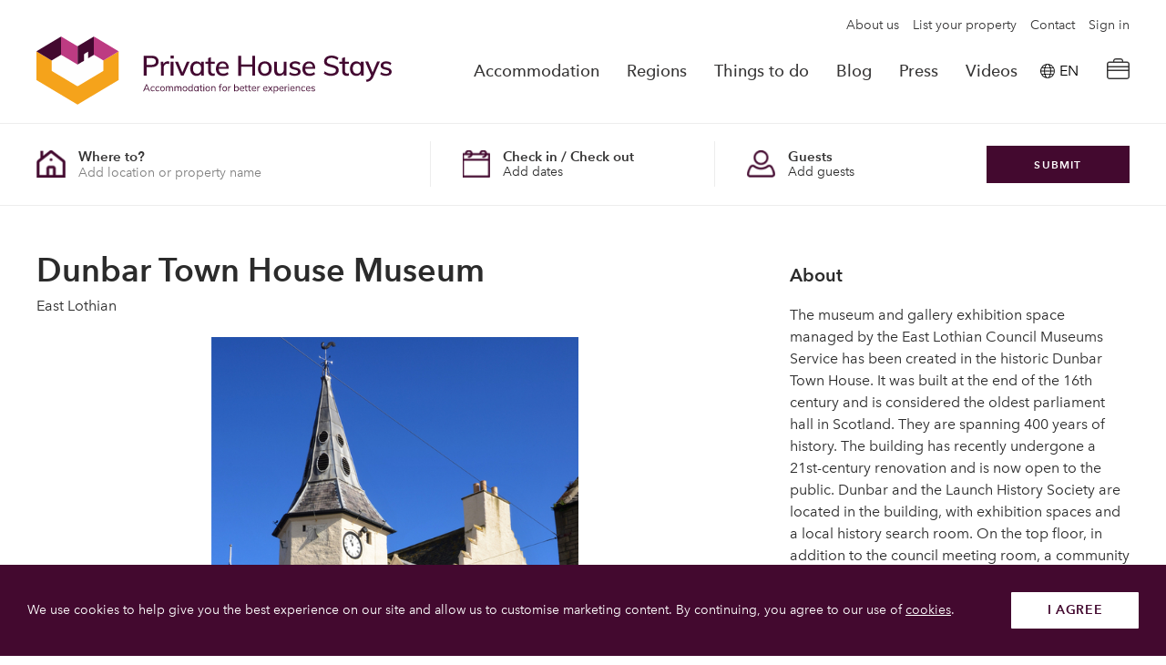

--- FILE ---
content_type: text/html; charset=utf-8
request_url: https://www.privatehousestays.com/things-to-do/things-to-do-activity/Dunbar-Town-House-Museum
body_size: 14481
content:
<!doctype html>
<html class="" lang="en-GB">
    <head>

        <meta charset="utf-8">
<meta http-equiv="X-UA-Compatible" content="IE=edge">

<link rel="icon" type="image/png" href="https://www.privatehousestays.com/theme/images/favicon/favicon-32x32.png" sizes="32x32" />

<link rel="canonical" href="https://www.privatehousestays.com/things-to-do-activity/Dunbar-Town-House-Museum">
<title>Dunbar Town House Museum | Private House Stays</title>

<meta name="application-name" content="Private House Stays"/>


<!-- HTML Metadata -->
<meta name="viewport" content="width=device-width,initial-scale=1.0, maximum-scale=1">
<meta name="description" content="Private house stays">
<meta name="keywords" content="">

<!-- Open Graph Metadata -->
<meta property="og:title" content="Dunbar Town House Museum | Private House Stays">
<meta property="og:description" content="Private house stays">
<meta property="og:url" content="https://www.privatehousestays.com/things-to-do-activity/Dunbar-Town-House-Museum">
<meta property="og:site_name" content="Private House Stays">
<meta property="og:image" content="https://www.privatehousestays.com/theme/images/site/private-house-stays-logo.svg">

<meta name="twitter:card" content="summary" />
<meta name="twitter:site" content="@private_house" />
<meta name="twitter:title" content="Dunbar Town House Museum | Private House Stays" />
<meta name="twitter:description" content="Private house stays" />
<meta name="twitter:image" content="https://www.privatehousestays.com/theme/images/site/private-house-stays-logo.svg" />


<link rel="stylesheet" href="https://unpkg.com/leaflet@1.6.0/dist/leaflet.css"
   integrity="sha512-xwE/Az9zrjBIphAcBb3F6JVqxf46+CDLwfLMHloNu6KEQCAWi6HcDUbeOfBIptF7tcCzusKFjFw2yuvEpDL9wQ=="
   crossorigin=""/>

<!-- CSS assets -->
<link href="/theme/css/master.min.css?v=1693985298" type="text/css" rel="stylesheet">
<link rel="stylesheet" type="text/css" href="https://cdn.datatables.net/v/dt/dt-1.10.25/datatables.min.css"/>


<!-- JS assets -->
<script crossorigin="anonymous" src="https://polyfill.io/v3/polyfill.min.js?features=es2015%2Ces2016%2CArray.from%2CObject.assign%2CEvent%2CCustomEvent%2CNodeList.prototype.forEach%2CArray.prototype.forEach%2CElement.prototype.remove%2Ces5%2Ces6%2CSymbol%2CSymbol.iterator%2CDOMTokenList%2CObject.assign%2CCustomEvent%2CElement.prototype.classList%2CElement.prototype.closest%2CElement.prototype.dataset%2CArray.prototype.find%2CArray.prototype.includes"></script>


	<script src="https://cdnjs.cloudflare.com/ajax/libs/jquery/3.5.1/jquery.min.js"></script>



 <!-- Make sure you put this AFTER Leaflet's CSS -->
<script src="https://unpkg.com/leaflet@1.6.0/dist/leaflet.js"
   integrity="sha512-gZwIG9x3wUXg2hdXF6+rVkLF/0Vi9U8D2Ntg4Ga5I5BZpVkVxlJWbSQtXPSiUTtC0TjtGOmxa1AJPuV0CPthew=="
   crossorigin=""></script>






    </head>
    <body id="mod-1-8-3" class="">

                    <script type="text/javascript">
                (function(i,s,o,g,r,a,m){i['GoogleAnalyticsObject']=r;i[r]=i[r]||function(){
                (i[r].q=i[r].q||[]).push(arguments)},i[r].l=1*new Date();a=s.createElement(o),
                m=s.getElementsByTagName(o)[0];a.async=1;a.src=g;m.parentNode.insertBefore(a,m)
                })(window,document,'script','//www.google-analytics.com/analytics.js','ga');

                ga('create', 'UA-55711791-1', 'auto');
                ga('send', 'pageview');
            </script>
        
<div class="page-layout page-layout--content-page">
	<div class="layout">

		<div class="header-container">
			<header class="header  is-static">
    <!-- Nav -->
    <div class="header__position">

                    <div class="header__inner header__inner--secondary">
                <nav class="header-nav">
                                            <ul class="header-nav__list">
                                                            <li class="header-nav__item">
                                    <a href="/about-us" class="header-nav__link header-nav__link--small "   name="Private House Stays">About us</a>
                                </li>
                                                            <li class="header-nav__item">
                                    <a href="/list-your-property" class="header-nav__link header-nav__link--small "   name="Private House Stays">List your property</a>
                                </li>
                                                            <li class="header-nav__item">
                                    <a href="/contact" class="header-nav__link header-nav__link--small "   name="Private House Stays">Contact</a>
                                </li>
                                                            <li class="header-nav__item">
                                    <a href="/sign-in" class="header-nav__link header-nav__link--small "   name="Private House Stays">Sign in</a>
                                </li>
                                                    </ul>
                                    </nav>
            </div>
        
        <div class="header__inner header__inner--primary">
            <div class="header-logo">
                <a href="/" class="header-logo__link" name="">
                    <img class="header-logo__img header-logo__img--primary" src="https://www.privatehousestays.com/theme/images/site/private-house-stays-logo.svg?1" alt="" />
                    <img class="header-logo__img header-logo__img--secondary" src="https://www.privatehousestays.com/theme/images/site/private-house-stays-logo-light.svg?1" alt="" />
                </a>
            </div>
                            <nav class="header-nav">
                                            <ul class="header-nav__list">
                                                            <li class="header-nav__item">
                                    <a href="/accommodation" class="header-nav__link "  >Accommodation</a>
                                </li>
                                                            <li class="header-nav__item">
                                    <a href="/regions" class="header-nav__link "  >Regions</a>
                                </li>
                                                            <li class="header-nav__item">
                                    <a href="/things-to-do" class="header-nav__link "  >Things to do</a>
                                </li>
                                                            <li class="header-nav__item">
                                    <a href="/blog" class="header-nav__link "  >Blog</a>
                                </li>
                                                            <li class="header-nav__item">
                                    <a href="/press-display" class="header-nav__link "  >Press</a>
                                </li>
                                                            <li class="header-nav__item">
                                    <a href="/videos" class="header-nav__link "  >Videos</a>
                                </li>
                                                    </ul>
                                    </nav>

                                
                <!-- Google Translate Wrapper -->
                <div class="nav__item">
                    <a href="#" class="nav__link nav__link--icon has-dropdown">
                        <img class="nav__icon dark" src="/theme/images/site/icons/icon-language.svg" alt="Translate Page">
                        <span class="nav__translate-text notranslate dark">EN</span>
                    </a>
                    <div class="nav__dropdown">
                        <div class="nav__dropdown-inner">
                            <div id="google_translate_element"></div>
                        </div>
                    </div>
                </div>
                <!-- End of Google Translate Wrapper -->

                <div class="nav-trigger">
                    <button class="nav-trigger__button js-active-cart" title="View cart">
                        <span class="nav-trigger__icon nav-trigger__icon--cart"></span>
                    </button>

                    <div class="cart js-cart">
                        <div class="cart__inner">
                            <div class="cart__header cart__part">
                                <h4 class="cart__title">Reservation details</h4>
                                <a href="#close-cart" class="js-close-cart cart__close">&times;</a>
                            </div>
                            <div class="cart__body cart__part">
                                                                    <h4 class="cart__empty">No Reservations</h4>
                                                            </div>
                            <div class="cart__footer cart__part">
                                <a href="/accommodation" class="cart__link">Look for another property</a>
                            </div>
                        </div>
                    </div>

                </div>

                <div class="nav-trigger nav-trigger--mobile">
                    <button class="nav-trigger__button js-active-nav" title="Toggle navigation">
                        <span class="nav-trigger__icon nav-trigger__icon--nav"></span>
                    </button>
                </div>

                <div class="mobile-nav js-nav">
                    <div class="mobile-nav__inner">
                                                    <div class="mobile-nav__search">
                                <div class="search js-mobile-search search--mobiletrigger search--nopadding">
                                    <div class="search__inner">
                                        <div class="search__trigger">
                                            <div class="search__trigger-field">
                                                <label for="" class="search__trigger-title">Where to next?</label>
                                                <input type="text" placeholder="Add location, property name or attraction" class="search__trigger-input" readonly="readonly">
                                            </div>
                                            <div class="search__trigger-icon">
                                                <img src="/theme/images/site/icons/icon-search.svg" alt="search icon">
                                            </div>
                                        </div>
                                    </div>
                                </div>
                            </div>
                        
                        <div class="mobile-nav__body mobile-nav__part">
                                                            <ul class="mobile-nav__list">
                                                                            <li class="mobile-nav__item">
                                            <a href="/accommodation" class="mobile-nav__link "  >Accommodation</a>
                                        </li>
                                                                            <li class="mobile-nav__item">
                                            <a href="/regions" class="mobile-nav__link "  >Regions</a>
                                        </li>
                                                                            <li class="mobile-nav__item">
                                            <a href="/things-to-do" class="mobile-nav__link "  >Things to do</a>
                                        </li>
                                                                            <li class="mobile-nav__item">
                                            <a href="/blog" class="mobile-nav__link "  >Blog</a>
                                        </li>
                                                                            <li class="mobile-nav__item">
                                            <a href="/press-display" class="mobile-nav__link "  >Press</a>
                                        </li>
                                                                            <li class="mobile-nav__item">
                                            <a href="/videos" class="mobile-nav__link "  >Videos</a>
                                        </li>
                                                                    </ul>
                                                                                        <ul class="mobile-nav__list">
                                                                            <li class="mobile-nav__item">
                                            <a href="/about-us" class="mobile-nav__link mobile-nav__link--small "   name="Private House Stays">About us</a>
                                        </li>
                                                                            <li class="mobile-nav__item">
                                            <a href="/list-your-property" class="mobile-nav__link mobile-nav__link--small "   name="Private House Stays">List your property</a>
                                        </li>
                                                                            <li class="mobile-nav__item">
                                            <a href="/contact" class="mobile-nav__link mobile-nav__link--small "   name="Private House Stays">Contact</a>
                                        </li>
                                                                            <li class="mobile-nav__item">
                                            <a href="/sign-in" class="mobile-nav__link mobile-nav__link--small "   name="Private House Stays">Sign in</a>
                                        </li>
                                                                    </ul>
                                                    </div>
                    </div>

                    <div class="mobile-nav__footer">
                                                    <div class="footer-social">
                                                                    <p class="footer-social__title">Follow us</p>
                                    <ul class="footer-social__list">
                                                                                    <li class="footer-social__item">
                                                <a href="https://www.facebook.com/privatehousestays1/" class="footer-social__link" target="_blank" name="Follow us on Facebook"><span class="fab fa-facebook"></span></a>
                                            </li>
                                                                                    <li class="footer-social__item">
                                                <a href="https://www.instagram.com/privatehousestays/?hl=en" class="footer-social__link" target="_blank" name="Follow us on Instagram"><span class="fab fa-instagram"></span></a>
                                            </li>
                                                                                    <li class="footer-social__item">
                                                <a href="https://twitter.com/private_house" class="footer-social__link" target="_blank" name="Follow us on Twitter"><span class="fab fa-twitter"></span></a>
                                            </li>
                                                                            </ul>
                                                            </div>
                                            </div>
                </div>



        </div>
    </div>


</div>
<!-- /Nav -->
</header>

<div class="mobile-nav mobile-nav--search">
    <div class="mobile-nav__inner">
        <div class="mobile-nav__header">
            <span class="mobile-nav__title">Find a property ?</span>
            <img class="mobile-nav__close js-close-search" src="/theme/images/site/icons/icon-close.svg" alt="">
        </div>
        

<div class="search js-search-bar search--mobile">
    <div class="search__inner">

        <form class="search-form js-submit-disable" method="GET" action="/search">

            <!-- Field - Search -->
            <div class="search-form__group search-form__group--large search-form__group--area">
                <div class="search-form__icon">
                    <img class="search-form__icon-img" src="/theme/images/site/icons/house.png" alt="">
                </div>
                <div class="search-form__field">
                    <input type="text" name="term" id="location-mobile" class="search-form__input search-form__input--text js-input-dropdown" data-dropdown="location-mobile" data-dropdown-element=".js-input-dropdown-location-mobile" placeholder="Add location or property name" value=""/>
                    <label for="location-mobile" class="search-form__label">Where to?</label>


                    











                    <div class="search-form__dropdown search-form__dropdown--location js-input-dropdown-location-mobile" aria-hidden="true">

                        <div class="search-form__dropdown-inner">

                            <div class="areas-multiselect">
                                <div class="areas-multiselect__inner">

                                                                            <div class="areas-multiselect__menu">
                                            <ul>
                                                                                                    <li><a href="#scotland" class="active js-display-mainarea">Scotland</a></li>
                                                                                                    <li><a href="#northern-ireland" class="active js-display-mainarea">Northern Ireland</a></li>
                                                                                            </ul>
                                        </div>
                                    

                                    <div class="areas-multiselect__list">
                                                                                                                                    <div class="areas-multiselect__mainarea active" id="scotland">
                                                    <h4 class="areas-multiselect__title">Scotland</h4>
                                                                                                                                                                                                                            <div class="area-select areas-multiselect__subarea">
                                                                <div class="area-select__inner">
                                                                    <div class="area-select__subareas">
                                                                        <h5 class="area-select__title">North East Scotland</h5>
                                                                                                                                                                                                                            <ul class="area-select__list">
                                                                                                                                                                                                                                                        <li class="area-select__item">
                                                                                        <input type="checkbox" data-name="Aberdeenshire" class="js-area-checkbox" name="multiAreas[]" value="15" id="location-mobile-area-15" >
                                                                                        <label for="location-mobile-area-15">Aberdeenshire</label>
                                                                                    </li>
                                                                                                                                                                                                                                                        <li class="area-select__item">
                                                                                        <input type="checkbox" data-name="Moray" class="js-area-checkbox" name="multiAreas[]" value="42" id="location-mobile-area-42" >
                                                                                        <label for="location-mobile-area-42">Moray</label>
                                                                                    </li>
                                                                                                                                                                                                                                                        <li class="area-select__item">
                                                                                        <input type="checkbox" data-name="Dundee" class="js-area-checkbox" name="multiAreas[]" value="84" id="location-mobile-area-84" >
                                                                                        <label for="location-mobile-area-84">Dundee</label>
                                                                                    </li>
                                                                                                                                                                                                                                                        <li class="area-select__item">
                                                                                        <input type="checkbox" data-name="Speyside" class="js-area-checkbox" name="multiAreas[]" value="85" id="location-mobile-area-85" >
                                                                                        <label for="location-mobile-area-85">Speyside</label>
                                                                                    </li>
                                                                                                                                                                                                                                                        <li class="area-select__item">
                                                                                        <input type="checkbox" data-name="Balmoral" class="js-area-checkbox" name="multiAreas[]" value="86" id="location-mobile-area-86" >
                                                                                        <label for="location-mobile-area-86">Balmoral</label>
                                                                                    </li>
                                                                                                                                                                                                                                                        <li class="area-select__item">
                                                                                        <input type="checkbox" data-name="Royal Deeside" class="js-area-checkbox" name="multiAreas[]" value="87" id="location-mobile-area-87" >
                                                                                        <label for="location-mobile-area-87">Royal Deeside</label>
                                                                                    </li>
                                                                                                                                                                                                                                                        <li class="area-select__item">
                                                                                        <input type="checkbox" data-name="Donside" class="js-area-checkbox" name="multiAreas[]" value="88" id="location-mobile-area-88" >
                                                                                        <label for="location-mobile-area-88">Donside</label>
                                                                                    </li>
                                                                                                                                                                                                                                                        <li class="area-select__item">
                                                                                        <input type="checkbox" data-name="Portmahomack" class="js-area-checkbox" name="multiAreas[]" value="97" id="location-mobile-area-97" >
                                                                                        <label for="location-mobile-area-97">Portmahomack</label>
                                                                                    </li>
                                                                                                                                                                                                                                                        <li class="area-select__item">
                                                                                        <input type="checkbox" data-name="Banffshire" class="js-area-checkbox" name="multiAreas[]" value="99" id="location-mobile-area-99" >
                                                                                        <label for="location-mobile-area-99">Banffshire</label>
                                                                                    </li>
                                                                                                                                                            </ul>
                                                                                                                                            </div>
                                                                </div>
                                                            </div>
                                                                                                                    <div class="area-select areas-multiselect__subarea">
                                                                <div class="area-select__inner">
                                                                    <div class="area-select__subareas">
                                                                        <h5 class="area-select__title">Edinburgh and Lothians</h5>
                                                                                                                                                                                                                            <ul class="area-select__list">
                                                                                                                                                                                                                                                        <li class="area-select__item">
                                                                                        <input type="checkbox" data-name="East Lothian" class="js-area-checkbox" name="multiAreas[]" value="30" id="location-mobile-area-30" >
                                                                                        <label for="location-mobile-area-30">East Lothian</label>
                                                                                    </li>
                                                                                                                                                                                                                                                        <li class="area-select__item">
                                                                                        <input type="checkbox" data-name="Linlithgow" class="js-area-checkbox" name="multiAreas[]" value="31" id="location-mobile-area-31" >
                                                                                        <label for="location-mobile-area-31">Linlithgow</label>
                                                                                    </li>
                                                                                                                                                                                                                                                        <li class="area-select__item">
                                                                                        <input type="checkbox" data-name="Edinburgh" class="js-area-checkbox" name="multiAreas[]" value="32" id="location-mobile-area-32" >
                                                                                        <label for="location-mobile-area-32">Edinburgh</label>
                                                                                    </li>
                                                                                                                                                                                                                                                        <li class="area-select__item">
                                                                                        <input type="checkbox" data-name="Edinburgh City Centre" class="js-area-checkbox" name="multiAreas[]" value="33" id="location-mobile-area-33" >
                                                                                        <label for="location-mobile-area-33">Edinburgh City Centre</label>
                                                                                    </li>
                                                                                                                                                                                                                                                        <li class="area-select__item">
                                                                                        <input type="checkbox" data-name="West Lothian" class="js-area-checkbox" name="multiAreas[]" value="111" id="location-mobile-area-111" >
                                                                                        <label for="location-mobile-area-111">West Lothian</label>
                                                                                    </li>
                                                                                                                                                            </ul>
                                                                                                                                            </div>
                                                                </div>
                                                            </div>
                                                                                                                    <div class="area-select areas-multiselect__subarea">
                                                                <div class="area-select__inner">
                                                                    <div class="area-select__subareas">
                                                                        <h5 class="area-select__title">Highlands</h5>
                                                                                                                                                                                                                            <ul class="area-select__list">
                                                                                                                                                                                                                                                        <li class="area-select__item">
                                                                                        <input type="checkbox" data-name="Angus" class="js-area-checkbox" name="multiAreas[]" value="18" id="location-mobile-area-18" >
                                                                                        <label for="location-mobile-area-18">Angus</label>
                                                                                    </li>
                                                                                                                                                                                                                                                        <li class="area-select__item">
                                                                                        <input type="checkbox" data-name="North Highlands" class="js-area-checkbox" name="multiAreas[]" value="37" id="location-mobile-area-37" >
                                                                                        <label for="location-mobile-area-37">North Highlands</label>
                                                                                    </li>
                                                                                                                                                                                                                                                        <li class="area-select__item">
                                                                                        <input type="checkbox" data-name="Inverness-shire" class="js-area-checkbox" name="multiAreas[]" value="40" id="location-mobile-area-40" >
                                                                                        <label for="location-mobile-area-40">Inverness-shire</label>
                                                                                    </li>
                                                                                                                                                                                                                                                        <li class="area-select__item">
                                                                                        <input type="checkbox" data-name="Great Glen Way" class="js-area-checkbox" name="multiAreas[]" value="44" id="location-mobile-area-44" >
                                                                                        <label for="location-mobile-area-44">Great Glen Way</label>
                                                                                    </li>
                                                                                                                                                                                                                                                        <li class="area-select__item">
                                                                                        <input type="checkbox" data-name="Loch Ness" class="js-area-checkbox" name="multiAreas[]" value="45" id="location-mobile-area-45" >
                                                                                        <label for="location-mobile-area-45">Loch Ness</label>
                                                                                    </li>
                                                                                                                                                                                                                                                        <li class="area-select__item">
                                                                                        <input type="checkbox" data-name="The Black Isle" class="js-area-checkbox" name="multiAreas[]" value="46" id="location-mobile-area-46" >
                                                                                        <label for="location-mobile-area-46">The Black Isle</label>
                                                                                    </li>
                                                                                                                                                                                                                                                        <li class="area-select__item">
                                                                                        <input type="checkbox" data-name="Dingwall" class="js-area-checkbox" name="multiAreas[]" value="47" id="location-mobile-area-47" >
                                                                                        <label for="location-mobile-area-47">Dingwall</label>
                                                                                    </li>
                                                                                                                                                                                                                                                        <li class="area-select__item">
                                                                                        <input type="checkbox" data-name="Fort William" class="js-area-checkbox" name="multiAreas[]" value="48" id="location-mobile-area-48" >
                                                                                        <label for="location-mobile-area-48">Fort William</label>
                                                                                    </li>
                                                                                                                                                                                                                                                        <li class="area-select__item">
                                                                                        <input type="checkbox" data-name="West Highlands" class="js-area-checkbox" name="multiAreas[]" value="50" id="location-mobile-area-50" >
                                                                                        <label for="location-mobile-area-50">West Highlands</label>
                                                                                    </li>
                                                                                                                                                                                                                                                        <li class="area-select__item">
                                                                                        <input type="checkbox" data-name="Strathspey" class="js-area-checkbox" name="multiAreas[]" value="57" id="location-mobile-area-57" >
                                                                                        <label for="location-mobile-area-57">Strathspey</label>
                                                                                    </li>
                                                                                                                                                                                                                                                        <li class="area-select__item">
                                                                                        <input type="checkbox" data-name="Easter Ross" class="js-area-checkbox" name="multiAreas[]" value="58" id="location-mobile-area-58" >
                                                                                        <label for="location-mobile-area-58">Easter Ross</label>
                                                                                    </li>
                                                                                                                                                                                                                                                        <li class="area-select__item">
                                                                                        <input type="checkbox" data-name="Lochaber" class="js-area-checkbox" name="multiAreas[]" value="59" id="location-mobile-area-59" >
                                                                                        <label for="location-mobile-area-59">Lochaber</label>
                                                                                    </li>
                                                                                                                                                                                                                                                        <li class="area-select__item">
                                                                                        <input type="checkbox" data-name="Wester Ross" class="js-area-checkbox" name="multiAreas[]" value="60" id="location-mobile-area-60" >
                                                                                        <label for="location-mobile-area-60">Wester Ross</label>
                                                                                    </li>
                                                                                                                                                                                                                                                        <li class="area-select__item">
                                                                                        <input type="checkbox" data-name="Dornoch " class="js-area-checkbox" name="multiAreas[]" value="95" id="location-mobile-area-95" >
                                                                                        <label for="location-mobile-area-95">Dornoch </label>
                                                                                    </li>
                                                                                                                                                                                                                                                        <li class="area-select__item">
                                                                                        <input type="checkbox" data-name="Tomintoul" class="js-area-checkbox" name="multiAreas[]" value="102" id="location-mobile-area-102" >
                                                                                        <label for="location-mobile-area-102">Tomintoul</label>
                                                                                    </li>
                                                                                                                                                            </ul>
                                                                                                                                            </div>
                                                                </div>
                                                            </div>
                                                                                                                    <div class="area-select areas-multiselect__subarea">
                                                                <div class="area-select__inner">
                                                                    <div class="area-select__subareas">
                                                                        <h5 class="area-select__title">Islands</h5>
                                                                                                                                                                                                                            <ul class="area-select__list">
                                                                                                                                                                                                                                                        <li class="area-select__item">
                                                                                        <input type="checkbox" data-name="Arran" class="js-area-checkbox" name="multiAreas[]" value="20" id="location-mobile-area-20" >
                                                                                        <label for="location-mobile-area-20">Arran</label>
                                                                                    </li>
                                                                                                                                                                                                                                                        <li class="area-select__item">
                                                                                        <input type="checkbox" data-name="Inner Hebrides" class="js-area-checkbox" name="multiAreas[]" value="64" id="location-mobile-area-64" >
                                                                                        <label for="location-mobile-area-64">Inner Hebrides</label>
                                                                                    </li>
                                                                                                                                                                                                                                                        <li class="area-select__item">
                                                                                        <input type="checkbox" data-name="Mull and Iona" class="js-area-checkbox" name="multiAreas[]" value="66" id="location-mobile-area-66" >
                                                                                        <label for="location-mobile-area-66">Mull and Iona</label>
                                                                                    </li>
                                                                                                                                                                                                                                                        <li class="area-select__item">
                                                                                        <input type="checkbox" data-name="Islay and Jura" class="js-area-checkbox" name="multiAreas[]" value="67" id="location-mobile-area-67" >
                                                                                        <label for="location-mobile-area-67">Islay and Jura</label>
                                                                                    </li>
                                                                                                                                                                                                                                                        <li class="area-select__item">
                                                                                        <input type="checkbox" data-name="Eigg Rhum and Muck" class="js-area-checkbox" name="multiAreas[]" value="68" id="location-mobile-area-68" >
                                                                                        <label for="location-mobile-area-68">Eigg Rhum and Muck</label>
                                                                                    </li>
                                                                                                                                                                                                                                                        <li class="area-select__item">
                                                                                        <input type="checkbox" data-name="Orkney" class="js-area-checkbox" name="multiAreas[]" value="69" id="location-mobile-area-69" >
                                                                                        <label for="location-mobile-area-69">Orkney</label>
                                                                                    </li>
                                                                                                                                                                                                                                                        <li class="area-select__item">
                                                                                        <input type="checkbox" data-name="Outer Hebrides" class="js-area-checkbox" name="multiAreas[]" value="70" id="location-mobile-area-70" >
                                                                                        <label for="location-mobile-area-70">Outer Hebrides</label>
                                                                                    </li>
                                                                                                                                                                                                                                                        <li class="area-select__item">
                                                                                        <input type="checkbox" data-name="Shetland" class="js-area-checkbox" name="multiAreas[]" value="72" id="location-mobile-area-72" >
                                                                                        <label for="location-mobile-area-72">Shetland</label>
                                                                                    </li>
                                                                                                                                                                                                                                                        <li class="area-select__item">
                                                                                        <input type="checkbox" data-name="Isle of Skye" class="js-area-checkbox" name="multiAreas[]" value="73" id="location-mobile-area-73" >
                                                                                        <label for="location-mobile-area-73">Isle of Skye</label>
                                                                                    </li>
                                                                                                                                                            </ul>
                                                                                                                                            </div>
                                                                </div>
                                                            </div>
                                                                                                                    <div class="area-select areas-multiselect__subarea">
                                                                <div class="area-select__inner">
                                                                    <div class="area-select__subareas">
                                                                        <h5 class="area-select__title">Glasgow and Around</h5>
                                                                                                                                                                                                                            <ul class="area-select__list">
                                                                                                                                                                                                                                                        <li class="area-select__item">
                                                                                        <input type="checkbox" data-name="Glasgow" class="js-area-checkbox" name="multiAreas[]" value="9" id="location-mobile-area-9" >
                                                                                        <label for="location-mobile-area-9">Glasgow</label>
                                                                                    </li>
                                                                                                                                                                                                                                                        <li class="area-select__item">
                                                                                        <input type="checkbox" data-name="Lanarkshire" class="js-area-checkbox" name="multiAreas[]" value="61" id="location-mobile-area-61" >
                                                                                        <label for="location-mobile-area-61">Lanarkshire</label>
                                                                                    </li>
                                                                                                                                                                                                                                                        <li class="area-select__item">
                                                                                        <input type="checkbox" data-name="Strathclyde" class="js-area-checkbox" name="multiAreas[]" value="62" id="location-mobile-area-62" >
                                                                                        <label for="location-mobile-area-62">Strathclyde</label>
                                                                                    </li>
                                                                                                                                                                                                                                                        <li class="area-select__item">
                                                                                        <input type="checkbox" data-name="Loch Lomond" class="js-area-checkbox" name="multiAreas[]" value="63" id="location-mobile-area-63" >
                                                                                        <label for="location-mobile-area-63">Loch Lomond</label>
                                                                                    </li>
                                                                                                                                                                                                                                                        <li class="area-select__item">
                                                                                        <input type="checkbox" data-name="West Dunbartonshire" class="js-area-checkbox" name="multiAreas[]" value="98" id="location-mobile-area-98" >
                                                                                        <label for="location-mobile-area-98">West Dunbartonshire</label>
                                                                                    </li>
                                                                                                                                                                                                                                                        <li class="area-select__item">
                                                                                        <input type="checkbox" data-name="Dumbarton" class="js-area-checkbox" name="multiAreas[]" value="101" id="location-mobile-area-101" >
                                                                                        <label for="location-mobile-area-101">Dumbarton</label>
                                                                                    </li>
                                                                                                                                                                                                                                                        <li class="area-select__item">
                                                                                        <input type="checkbox" data-name="Renfrewshire" class="js-area-checkbox" name="multiAreas[]" value="105" id="location-mobile-area-105" >
                                                                                        <label for="location-mobile-area-105">Renfrewshire</label>
                                                                                    </li>
                                                                                                                                                                                                                                                        <li class="area-select__item">
                                                                                        <input type="checkbox" data-name="East Dunbartonshire" class="js-area-checkbox" name="multiAreas[]" value="106" id="location-mobile-area-106" >
                                                                                        <label for="location-mobile-area-106">East Dunbartonshire</label>
                                                                                    </li>
                                                                                                                                                                                                                                                        <li class="area-select__item">
                                                                                        <input type="checkbox" data-name="Inverclyde" class="js-area-checkbox" name="multiAreas[]" value="110" id="location-mobile-area-110" >
                                                                                        <label for="location-mobile-area-110">Inverclyde</label>
                                                                                    </li>
                                                                                                                                                            </ul>
                                                                                                                                            </div>
                                                                </div>
                                                            </div>
                                                                                                                    <div class="area-select areas-multiselect__subarea">
                                                                <div class="area-select__inner">
                                                                    <div class="area-select__subareas">
                                                                        <h5 class="area-select__title">Argyll</h5>
                                                                                                                                                                                                                            <ul class="area-select__list">
                                                                                                                                                                                                                                                        <li class="area-select__item">
                                                                                        <input type="checkbox" data-name="Oban" class="js-area-checkbox" name="multiAreas[]" value="22" id="location-mobile-area-22" >
                                                                                        <label for="location-mobile-area-22">Oban</label>
                                                                                    </li>
                                                                                                                                                                                                                                                        <li class="area-select__item">
                                                                                        <input type="checkbox" data-name="Kintyre" class="js-area-checkbox" name="multiAreas[]" value="23" id="location-mobile-area-23" >
                                                                                        <label for="location-mobile-area-23">Kintyre</label>
                                                                                    </li>
                                                                                                                                                                                                                                                        <li class="area-select__item">
                                                                                        <input type="checkbox" data-name="Rothesay and Cowal" class="js-area-checkbox" name="multiAreas[]" value="24" id="location-mobile-area-24" >
                                                                                        <label for="location-mobile-area-24">Rothesay and Cowal</label>
                                                                                    </li>
                                                                                                                                                                                                                                                        <li class="area-select__item">
                                                                                        <input type="checkbox" data-name="Crinan Canal" class="js-area-checkbox" name="multiAreas[]" value="25" id="location-mobile-area-25" >
                                                                                        <label for="location-mobile-area-25">Crinan Canal</label>
                                                                                    </li>
                                                                                                                                                                                                                                                        <li class="area-select__item">
                                                                                        <input type="checkbox" data-name="Inveraray and Fyne" class="js-area-checkbox" name="multiAreas[]" value="26" id="location-mobile-area-26" >
                                                                                        <label for="location-mobile-area-26">Inveraray and Fyne</label>
                                                                                    </li>
                                                                                                                                                                                                                                                        <li class="area-select__item">
                                                                                        <input type="checkbox" data-name="Benderloch and Appin" class="js-area-checkbox" name="multiAreas[]" value="27" id="location-mobile-area-27" >
                                                                                        <label for="location-mobile-area-27">Benderloch and Appin</label>
                                                                                    </li>
                                                                                                                                                                                                                                                        <li class="area-select__item">
                                                                                        <input type="checkbox" data-name="Isle of Seil" class="js-area-checkbox" name="multiAreas[]" value="28" id="location-mobile-area-28" >
                                                                                        <label for="location-mobile-area-28">Isle of Seil</label>
                                                                                    </li>
                                                                                                                                                                                                                                                        <li class="area-select__item">
                                                                                        <input type="checkbox" data-name="Loch Melfort" class="js-area-checkbox" name="multiAreas[]" value="29" id="location-mobile-area-29" >
                                                                                        <label for="location-mobile-area-29">Loch Melfort</label>
                                                                                    </li>
                                                                                                                                                                                                                                                        <li class="area-select__item">
                                                                                        <input type="checkbox" data-name="Lochgoilhead" class="js-area-checkbox" name="multiAreas[]" value="114" id="location-mobile-area-114" >
                                                                                        <label for="location-mobile-area-114">Lochgoilhead</label>
                                                                                    </li>
                                                                                                                                                                                                                                                        <li class="area-select__item">
                                                                                        <input type="checkbox" data-name="Campbeltown" class="js-area-checkbox" name="multiAreas[]" value="116" id="location-mobile-area-116" >
                                                                                        <label for="location-mobile-area-116">Campbeltown</label>
                                                                                    </li>
                                                                                                                                                            </ul>
                                                                                                                                            </div>
                                                                </div>
                                                            </div>
                                                                                                                    <div class="area-select areas-multiselect__subarea">
                                                                <div class="area-select__inner">
                                                                    <div class="area-select__subareas">
                                                                        <h5 class="area-select__title">South Scotland</h5>
                                                                                                                                                                                                                            <ul class="area-select__list">
                                                                                                                                                                                                                                                        <li class="area-select__item">
                                                                                        <input type="checkbox" data-name="Ayrshire" class="js-area-checkbox" name="multiAreas[]" value="21" id="location-mobile-area-21" >
                                                                                        <label for="location-mobile-area-21">Ayrshire</label>
                                                                                    </li>
                                                                                                                                                                                                                                                        <li class="area-select__item">
                                                                                        <input type="checkbox" data-name="Scottish Borders" class="js-area-checkbox" name="multiAreas[]" value="81" id="location-mobile-area-81" >
                                                                                        <label for="location-mobile-area-81">Scottish Borders</label>
                                                                                    </li>
                                                                                                                                                                                                                                                        <li class="area-select__item">
                                                                                        <input type="checkbox" data-name="Galloway" class="js-area-checkbox" name="multiAreas[]" value="82" id="location-mobile-area-82" >
                                                                                        <label for="location-mobile-area-82">Galloway</label>
                                                                                    </li>
                                                                                                                                                                                                                                                        <li class="area-select__item">
                                                                                        <input type="checkbox" data-name="Dumfriesshire" class="js-area-checkbox" name="multiAreas[]" value="83" id="location-mobile-area-83" >
                                                                                        <label for="location-mobile-area-83">Dumfriesshire</label>
                                                                                    </li>
                                                                                                                                                            </ul>
                                                                                                                                            </div>
                                                                </div>
                                                            </div>
                                                                                                                    <div class="area-select areas-multiselect__subarea">
                                                                <div class="area-select__inner">
                                                                    <div class="area-select__subareas">
                                                                        <h5 class="area-select__title">Fife</h5>
                                                                                                                                                                                                                            <ul class="area-select__list">
                                                                                                                                                                                                                                                        <li class="area-select__item">
                                                                                        <input type="checkbox" data-name="St Andrews" class="js-area-checkbox" name="multiAreas[]" value="34" id="location-mobile-area-34" >
                                                                                        <label for="location-mobile-area-34">St Andrews</label>
                                                                                    </li>
                                                                                                                                                                                                                                                        <li class="area-select__item">
                                                                                        <input type="checkbox" data-name="East Neuk Villages" class="js-area-checkbox" name="multiAreas[]" value="35" id="location-mobile-area-35" >
                                                                                        <label for="location-mobile-area-35">East Neuk Villages</label>
                                                                                    </li>
                                                                                                                                                                                                                                                        <li class="area-select__item">
                                                                                        <input type="checkbox" data-name="Dunfermline Area" class="js-area-checkbox" name="multiAreas[]" value="36" id="location-mobile-area-36" >
                                                                                        <label for="location-mobile-area-36">Dunfermline Area</label>
                                                                                    </li>
                                                                                                                                                                                                                                                        <li class="area-select__item">
                                                                                        <input type="checkbox" data-name="North Fife" class="js-area-checkbox" name="multiAreas[]" value="130" id="location-mobile-area-130" >
                                                                                        <label for="location-mobile-area-130">North Fife</label>
                                                                                    </li>
                                                                                                                                                                                                                                                        <li class="area-select__item">
                                                                                        <input type="checkbox" data-name="Levenmouth" class="js-area-checkbox" name="multiAreas[]" value="131" id="location-mobile-area-131" >
                                                                                        <label for="location-mobile-area-131">Levenmouth</label>
                                                                                    </li>
                                                                                                                                                                                                                                                        <li class="area-select__item">
                                                                                        <input type="checkbox" data-name="Heartlands" class="js-area-checkbox" name="multiAreas[]" value="132" id="location-mobile-area-132" >
                                                                                        <label for="location-mobile-area-132">Heartlands</label>
                                                                                    </li>
                                                                                                                                                            </ul>
                                                                                                                                            </div>
                                                                </div>
                                                            </div>
                                                                                                                    <div class="area-select areas-multiselect__subarea">
                                                                <div class="area-select__inner">
                                                                    <div class="area-select__subareas">
                                                                        <h5 class="area-select__title">Central and Stirling</h5>
                                                                                                                                                                                                                            <ul class="area-select__list">
                                                                                                                                                                                                                                                        <li class="area-select__item">
                                                                                        <input type="checkbox" data-name="Stirling" class="js-area-checkbox" name="multiAreas[]" value="89" id="location-mobile-area-89" >
                                                                                        <label for="location-mobile-area-89">Stirling</label>
                                                                                    </li>
                                                                                                                                                                                                                                                        <li class="area-select__item">
                                                                                        <input type="checkbox" data-name="The Trossachs" class="js-area-checkbox" name="multiAreas[]" value="90" id="location-mobile-area-90" >
                                                                                        <label for="location-mobile-area-90">The Trossachs</label>
                                                                                    </li>
                                                                                                                                                                                                                                                        <li class="area-select__item">
                                                                                        <input type="checkbox" data-name="Bannockburn" class="js-area-checkbox" name="multiAreas[]" value="91" id="location-mobile-area-91" >
                                                                                        <label for="location-mobile-area-91">Bannockburn</label>
                                                                                    </li>
                                                                                                                                                                                                                                                        <li class="area-select__item">
                                                                                        <input type="checkbox" data-name="Bathgate" class="js-area-checkbox" name="multiAreas[]" value="112" id="location-mobile-area-112" >
                                                                                        <label for="location-mobile-area-112">Bathgate</label>
                                                                                    </li>
                                                                                                                                                                                                                                                        <li class="area-select__item">
                                                                                        <input type="checkbox" data-name="Falkirk" class="js-area-checkbox" name="multiAreas[]" value="113" id="location-mobile-area-113" >
                                                                                        <label for="location-mobile-area-113">Falkirk</label>
                                                                                    </li>
                                                                                                                                                                                                                                                        <li class="area-select__item">
                                                                                        <input type="checkbox" data-name="Clackmannanshire" class="js-area-checkbox" name="multiAreas[]" value="118" id="location-mobile-area-118" >
                                                                                        <label for="location-mobile-area-118">Clackmannanshire</label>
                                                                                    </li>
                                                                                                                                                            </ul>
                                                                                                                                            </div>
                                                                </div>
                                                            </div>
                                                                                                                    <div class="area-select areas-multiselect__subarea">
                                                                <div class="area-select__inner">
                                                                    <div class="area-select__subareas">
                                                                        <h5 class="area-select__title">Perthshire</h5>
                                                                                                                                                                                                                            <ul class="area-select__list">
                                                                                                                                                                                                                                                        <li class="area-select__item">
                                                                                        <input type="checkbox" data-name="Aberfeldy and Loch Tay" class="js-area-checkbox" name="multiAreas[]" value="17" id="location-mobile-area-17" >
                                                                                        <label for="location-mobile-area-17">Aberfeldy and Loch Tay</label>
                                                                                    </li>
                                                                                                                                                                                                                                                        <li class="area-select__item">
                                                                                        <input type="checkbox" data-name="Perth and Kinross" class="js-area-checkbox" name="multiAreas[]" value="74" id="location-mobile-area-74" >
                                                                                        <label for="location-mobile-area-74">Perth and Kinross</label>
                                                                                    </li>
                                                                                                                                                                                                                                                        <li class="area-select__item">
                                                                                        <input type="checkbox" data-name="Pitlochry" class="js-area-checkbox" name="multiAreas[]" value="75" id="location-mobile-area-75" >
                                                                                        <label for="location-mobile-area-75">Pitlochry</label>
                                                                                    </li>
                                                                                                                                                                                                                                                        <li class="area-select__item">
                                                                                        <input type="checkbox" data-name="West Highland Way" class="js-area-checkbox" name="multiAreas[]" value="76" id="location-mobile-area-76" >
                                                                                        <label for="location-mobile-area-76">West Highland Way</label>
                                                                                    </li>
                                                                                                                                                                                                                                                        <li class="area-select__item">
                                                                                        <input type="checkbox" data-name="Cairngorms" class="js-area-checkbox" name="multiAreas[]" value="77" id="location-mobile-area-77" >
                                                                                        <label for="location-mobile-area-77">Cairngorms</label>
                                                                                    </li>
                                                                                                                                                                                                                                                        <li class="area-select__item">
                                                                                        <input type="checkbox" data-name="Strathearn" class="js-area-checkbox" name="multiAreas[]" value="78" id="location-mobile-area-78" >
                                                                                        <label for="location-mobile-area-78">Strathearn</label>
                                                                                    </li>
                                                                                                                                                                                                                                                        <li class="area-select__item">
                                                                                        <input type="checkbox" data-name="East Perthshire" class="js-area-checkbox" name="multiAreas[]" value="79" id="location-mobile-area-79" >
                                                                                        <label for="location-mobile-area-79">East Perthshire</label>
                                                                                    </li>
                                                                                                                                                                                                                                                        <li class="area-select__item">
                                                                                        <input type="checkbox" data-name="Highland Perthshire" class="js-area-checkbox" name="multiAreas[]" value="80" id="location-mobile-area-80" >
                                                                                        <label for="location-mobile-area-80">Highland Perthshire</label>
                                                                                    </li>
                                                                                                                                                            </ul>
                                                                                                                                            </div>
                                                                </div>
                                                            </div>
                                                                                                                                                            </div>
                                                                                            <div class="areas-multiselect__mainarea active" id="northern-ireland">
                                                    <h4 class="areas-multiselect__title">Northern Ireland</h4>
                                                                                                                                                        </div>
                                                                                                                        </div>
                                </div>

                            </div>

                        </div>
                    </div>

                </div>

            </div>
            <!-- /Field - Search -->


            <!-- Field - Start Date -->
            <div class="search-form__group">
                 <div class="search-form__icon">
                    <img class="search-form__icon-img" src="/theme/images/site/icons/calendar.png" alt="">
                </div>
                <div class="search-form__field">
                    <button style="z-index: 99999;" id="dates" class="search-form__input search-form__input--button js-datepicker" data-picker="search">Add dates</button>
                    <label for="dates" class="search-form__label">Check in / Check out</label>
                    <input type="hidden" name="checkin" id="checkin" class="search-form__input search-form__input--hidden" readonly value="">
                    <input type="hidden" name="checkout" id="checkout" class="search-form__input search-form__input--hidden" readonly value="">
                </div>
            </div>
            <!-- /Field - Start Date -->

            <!-- Field - Select -->
            <div class="search-form__group search-form__group--small">
                <div class="search-form__icon">
                    <img class="search-form__icon-img" src="/theme/images/site/icons/person.png" alt="">
                </div>
                <div class="search-form__field">
                    <button id="guests-mobile" class="search-form__input search-form__input--button js-input-dropdown js-disable" data-dropdown="guests-mobile" data-string="Add guests" data-dropdown-element=".js-input-dropdown-guests-mobile">Add guests</button>
                    <label for="guests-mobile" class="search-form__label">Guests</label>

                    <div class="search-form__dropdown is-left is-below js-input-dropdown-guests js-input-dropdown-guests-mobile" aria-hidden="true">
                        <span class="search-form__dropdown-arrow"></span>
                        <div class="js-quantity-ticker-group" data-identifier="guests-mobile" data-target="#guests-mobile">
                            <div class="quantity js-quantity-ticker" data-identifier="adults" data-string="guest">
                                <div class="quantity__label">
                                    <p class="quantity__title">Adults</p>
                                    <p class="quantity__subtitle">Ages 13+</p>
                                </div>
                                <div class="quantity__field">
                                    <button class="quantity__button quantity__button--down is-inactive" data-quantity="-" title="Remove guests"></button>
                                    <input type="number" name="adults" id="adults" class="quantity__input" readonly data-minimum="0" data-step="1" value="0" tabindex="-1"/>
                                    <button class="quantity__button quantity__button--up" data-quantity="+" title="Add guests"></button>
                                </div>
                            </div>
                            <div class="quantity js-quantity-ticker" data-identifier="children" data-string="guest">
                                <div class="quantity__label">
                                    <p class="quantity__title">Children</p>
                                    <p class="quantity__subtitle">Ages 2 - 12</p>
                                </div>
                                <div class="quantity__field">
                                    <button class="quantity__button quantity__button--down is-inactive" data-quantity="-" title="Remove children"></button>
                                    <input type="number" name="children" id="children" class="quantity__input" readonly data-minimum="0" data-step="1" value="0" tabindex="-1"/>
                                    <button class="quantity__button quantity__button--up" data-quantity="+" title="Add children"></button>
                                </div>
                            </div>
                            <div class="quantity js-quantity-ticker" data-identifier="infants" data-string="infant">
                                <div class="quantity__label">
                                    <p class="quantity__title">Infants</p>
                                    <p class="quantity__subtitle">Under 2</p>
                                </div>
                                <div class="quantity__field">
                                    <button class="quantity__button quantity__button--down is-inactive" data-quantity="-" title="Remove infants"></button>
                                    <input type="number" name="infants" id="infants" class="quantity__input" readonly data-minimum="0" data-step="1" value="0" tabindex="-1"/>
                                    <button class="quantity__button quantity__button--up" data-quantity="+" title="Add infants"></button>
                                </div>
                            </div>
                        </div>
                    </div>
                </div>
            </div>
            <!-- /Field - Select -->

            <!-- Actions - Submit -->
            <div class="search-form__actions">
                <input type="hidden" name="type" id="type" class="search-form__input search-form__input--hidden" value="map">
                <button type="submit" class="search-form__submit button button--hover-alt button--expand">Submit</button>
            </div>
            <!-- /Actions - Submit -->

        </form>
    </div>
</div>
    </div>
</div>

<!-- Google Translate -->
<script type="text/javascript">
    function googleTranslateElementInit() {
        var translateItem = new google.translate.TranslateElement({
            pageLanguage: 'en',
            includedLanguages: 'ca,da,de,el,en,es,fr,it,ja,ko,nl,pl,pt,ru,sv,tl'
        }, 'google_translate_element');

        function readCookie(name) {
            var c = document.cookie.split('; '),
                cookies = {},
                i, C;

            for (i = c.length - 1; i >= 0; i--) {
                C = c[i].split('=');
                cookies[C[0]] = C[1];
            }
            var languageString;

            if (cookies[name] !== undefined) {
                var cookieName = cookies[name];
                languageString = cookieName.substr(4);
            } else {
                languageString = 'en';
            }
            return languageString;
        }

        setTimeout(function() {
            $('.nav__translate-text').text(readCookie('googtrans'));
        }, 200);

        $('.goog-te-combo').on('change', function() {
            setTimeout(function() {
                $('.nav__translate-text').text(translateItem.c);
            }, 200);
        });
    }
</script>
<!-- Google Translate -->
		</div>	

		<div class="main-container main-container--content-page">
						<div class="main-content" id="main">
				
<!-- Hero -->

    
    <div class="hero__wrapper hero__wrapper--breadcrumbs">
        
        

                    <div class="hero-search">
                

<div class="search js-search-bar search--fixedwidth search--desktop">
    <div class="search__inner">

        <form class="search-form js-submit-disable" method="GET" action="/search">

            <!-- Field - Search -->
            <div class="search-form__group search-form__group--large search-form__group--area">
                <div class="search-form__icon">
                    <img class="search-form__icon-img" src="/theme/images/site/icons/house.png" alt="">
                </div>
                <div class="search-form__field">
                    <input type="text" name="term" id="location-desktop" class="search-form__input search-form__input--text js-input-dropdown" data-dropdown="location-desktop" data-dropdown-element=".js-input-dropdown-location-desktop" placeholder="Add location or property name" value=""/>
                    <label for="location-desktop" class="search-form__label">Where to?</label>


                                        <div class="search-form__dropdown search-form__dropdown--location js-input-dropdown-location-desktop" aria-hidden="true">

                        <div class="search-form__dropdown-inner">

                            <div class="areas-multiselect">
                                <div class="areas-multiselect__inner">

                                                                            <div class="areas-multiselect__menu">
                                            <ul>
                                                                                                    <li><a href="#scotland" class="active js-display-mainarea">Scotland</a></li>
                                                                                                    <li><a href="#northern-ireland" class="active js-display-mainarea">Northern Ireland</a></li>
                                                                                            </ul>
                                        </div>
                                    

                                    <div class="areas-multiselect__list">
                                                                                                                                    <div class="areas-multiselect__mainarea active" id="scotland">
                                                    <h4 class="areas-multiselect__title">Scotland</h4>
                                                                                                                                                                                                                            <div class="area-select areas-multiselect__subarea">
                                                                <div class="area-select__inner">
                                                                    <div class="area-select__subareas">
                                                                        <h5 class="area-select__title">North East Scotland</h5>
                                                                                                                                                                                                                            <ul class="area-select__list">
                                                                                                                                                                                                                                                        <li class="area-select__item">
                                                                                        <input type="checkbox" data-name="Aberdeenshire" class="js-area-checkbox" name="multiAreas[]" value="15" id="location-desktop-area-15" >
                                                                                        <label for="location-desktop-area-15">Aberdeenshire</label>
                                                                                    </li>
                                                                                                                                                                                                                                                        <li class="area-select__item">
                                                                                        <input type="checkbox" data-name="Moray" class="js-area-checkbox" name="multiAreas[]" value="42" id="location-desktop-area-42" >
                                                                                        <label for="location-desktop-area-42">Moray</label>
                                                                                    </li>
                                                                                                                                                                                                                                                        <li class="area-select__item">
                                                                                        <input type="checkbox" data-name="Dundee" class="js-area-checkbox" name="multiAreas[]" value="84" id="location-desktop-area-84" >
                                                                                        <label for="location-desktop-area-84">Dundee</label>
                                                                                    </li>
                                                                                                                                                                                                                                                        <li class="area-select__item">
                                                                                        <input type="checkbox" data-name="Speyside" class="js-area-checkbox" name="multiAreas[]" value="85" id="location-desktop-area-85" >
                                                                                        <label for="location-desktop-area-85">Speyside</label>
                                                                                    </li>
                                                                                                                                                                                                                                                        <li class="area-select__item">
                                                                                        <input type="checkbox" data-name="Balmoral" class="js-area-checkbox" name="multiAreas[]" value="86" id="location-desktop-area-86" >
                                                                                        <label for="location-desktop-area-86">Balmoral</label>
                                                                                    </li>
                                                                                                                                                                                                                                                        <li class="area-select__item">
                                                                                        <input type="checkbox" data-name="Royal Deeside" class="js-area-checkbox" name="multiAreas[]" value="87" id="location-desktop-area-87" >
                                                                                        <label for="location-desktop-area-87">Royal Deeside</label>
                                                                                    </li>
                                                                                                                                                                                                                                                        <li class="area-select__item">
                                                                                        <input type="checkbox" data-name="Donside" class="js-area-checkbox" name="multiAreas[]" value="88" id="location-desktop-area-88" >
                                                                                        <label for="location-desktop-area-88">Donside</label>
                                                                                    </li>
                                                                                                                                                                                                                                                        <li class="area-select__item">
                                                                                        <input type="checkbox" data-name="Portmahomack" class="js-area-checkbox" name="multiAreas[]" value="97" id="location-desktop-area-97" >
                                                                                        <label for="location-desktop-area-97">Portmahomack</label>
                                                                                    </li>
                                                                                                                                                                                                                                                        <li class="area-select__item">
                                                                                        <input type="checkbox" data-name="Banffshire" class="js-area-checkbox" name="multiAreas[]" value="99" id="location-desktop-area-99" >
                                                                                        <label for="location-desktop-area-99">Banffshire</label>
                                                                                    </li>
                                                                                                                                                            </ul>
                                                                                                                                            </div>
                                                                </div>
                                                            </div>
                                                                                                                    <div class="area-select areas-multiselect__subarea">
                                                                <div class="area-select__inner">
                                                                    <div class="area-select__subareas">
                                                                        <h5 class="area-select__title">Edinburgh and Lothians</h5>
                                                                                                                                                                                                                            <ul class="area-select__list">
                                                                                                                                                                                                                                                        <li class="area-select__item">
                                                                                        <input type="checkbox" data-name="East Lothian" class="js-area-checkbox" name="multiAreas[]" value="30" id="location-desktop-area-30" >
                                                                                        <label for="location-desktop-area-30">East Lothian</label>
                                                                                    </li>
                                                                                                                                                                                                                                                        <li class="area-select__item">
                                                                                        <input type="checkbox" data-name="Linlithgow" class="js-area-checkbox" name="multiAreas[]" value="31" id="location-desktop-area-31" >
                                                                                        <label for="location-desktop-area-31">Linlithgow</label>
                                                                                    </li>
                                                                                                                                                                                                                                                        <li class="area-select__item">
                                                                                        <input type="checkbox" data-name="Edinburgh" class="js-area-checkbox" name="multiAreas[]" value="32" id="location-desktop-area-32" >
                                                                                        <label for="location-desktop-area-32">Edinburgh</label>
                                                                                    </li>
                                                                                                                                                                                                                                                        <li class="area-select__item">
                                                                                        <input type="checkbox" data-name="Edinburgh City Centre" class="js-area-checkbox" name="multiAreas[]" value="33" id="location-desktop-area-33" >
                                                                                        <label for="location-desktop-area-33">Edinburgh City Centre</label>
                                                                                    </li>
                                                                                                                                                                                                                                                        <li class="area-select__item">
                                                                                        <input type="checkbox" data-name="West Lothian" class="js-area-checkbox" name="multiAreas[]" value="111" id="location-desktop-area-111" >
                                                                                        <label for="location-desktop-area-111">West Lothian</label>
                                                                                    </li>
                                                                                                                                                            </ul>
                                                                                                                                            </div>
                                                                </div>
                                                            </div>
                                                                                                                    <div class="area-select areas-multiselect__subarea">
                                                                <div class="area-select__inner">
                                                                    <div class="area-select__subareas">
                                                                        <h5 class="area-select__title">Highlands</h5>
                                                                                                                                                                                                                            <ul class="area-select__list">
                                                                                                                                                                                                                                                        <li class="area-select__item">
                                                                                        <input type="checkbox" data-name="Angus" class="js-area-checkbox" name="multiAreas[]" value="18" id="location-desktop-area-18" >
                                                                                        <label for="location-desktop-area-18">Angus</label>
                                                                                    </li>
                                                                                                                                                                                                                                                        <li class="area-select__item">
                                                                                        <input type="checkbox" data-name="North Highlands" class="js-area-checkbox" name="multiAreas[]" value="37" id="location-desktop-area-37" >
                                                                                        <label for="location-desktop-area-37">North Highlands</label>
                                                                                    </li>
                                                                                                                                                                                                                                                        <li class="area-select__item">
                                                                                        <input type="checkbox" data-name="Inverness-shire" class="js-area-checkbox" name="multiAreas[]" value="40" id="location-desktop-area-40" >
                                                                                        <label for="location-desktop-area-40">Inverness-shire</label>
                                                                                    </li>
                                                                                                                                                                                                                                                        <li class="area-select__item">
                                                                                        <input type="checkbox" data-name="Great Glen Way" class="js-area-checkbox" name="multiAreas[]" value="44" id="location-desktop-area-44" >
                                                                                        <label for="location-desktop-area-44">Great Glen Way</label>
                                                                                    </li>
                                                                                                                                                                                                                                                        <li class="area-select__item">
                                                                                        <input type="checkbox" data-name="Loch Ness" class="js-area-checkbox" name="multiAreas[]" value="45" id="location-desktop-area-45" >
                                                                                        <label for="location-desktop-area-45">Loch Ness</label>
                                                                                    </li>
                                                                                                                                                                                                                                                        <li class="area-select__item">
                                                                                        <input type="checkbox" data-name="The Black Isle" class="js-area-checkbox" name="multiAreas[]" value="46" id="location-desktop-area-46" >
                                                                                        <label for="location-desktop-area-46">The Black Isle</label>
                                                                                    </li>
                                                                                                                                                                                                                                                        <li class="area-select__item">
                                                                                        <input type="checkbox" data-name="Dingwall" class="js-area-checkbox" name="multiAreas[]" value="47" id="location-desktop-area-47" >
                                                                                        <label for="location-desktop-area-47">Dingwall</label>
                                                                                    </li>
                                                                                                                                                                                                                                                        <li class="area-select__item">
                                                                                        <input type="checkbox" data-name="Fort William" class="js-area-checkbox" name="multiAreas[]" value="48" id="location-desktop-area-48" >
                                                                                        <label for="location-desktop-area-48">Fort William</label>
                                                                                    </li>
                                                                                                                                                                                                                                                        <li class="area-select__item">
                                                                                        <input type="checkbox" data-name="West Highlands" class="js-area-checkbox" name="multiAreas[]" value="50" id="location-desktop-area-50" >
                                                                                        <label for="location-desktop-area-50">West Highlands</label>
                                                                                    </li>
                                                                                                                                                                                                                                                        <li class="area-select__item">
                                                                                        <input type="checkbox" data-name="Strathspey" class="js-area-checkbox" name="multiAreas[]" value="57" id="location-desktop-area-57" >
                                                                                        <label for="location-desktop-area-57">Strathspey</label>
                                                                                    </li>
                                                                                                                                                                                                                                                        <li class="area-select__item">
                                                                                        <input type="checkbox" data-name="Easter Ross" class="js-area-checkbox" name="multiAreas[]" value="58" id="location-desktop-area-58" >
                                                                                        <label for="location-desktop-area-58">Easter Ross</label>
                                                                                    </li>
                                                                                                                                                                                                                                                        <li class="area-select__item">
                                                                                        <input type="checkbox" data-name="Lochaber" class="js-area-checkbox" name="multiAreas[]" value="59" id="location-desktop-area-59" >
                                                                                        <label for="location-desktop-area-59">Lochaber</label>
                                                                                    </li>
                                                                                                                                                                                                                                                        <li class="area-select__item">
                                                                                        <input type="checkbox" data-name="Wester Ross" class="js-area-checkbox" name="multiAreas[]" value="60" id="location-desktop-area-60" >
                                                                                        <label for="location-desktop-area-60">Wester Ross</label>
                                                                                    </li>
                                                                                                                                                                                                                                                        <li class="area-select__item">
                                                                                        <input type="checkbox" data-name="Dornoch " class="js-area-checkbox" name="multiAreas[]" value="95" id="location-desktop-area-95" >
                                                                                        <label for="location-desktop-area-95">Dornoch </label>
                                                                                    </li>
                                                                                                                                                                                                                                                        <li class="area-select__item">
                                                                                        <input type="checkbox" data-name="Tomintoul" class="js-area-checkbox" name="multiAreas[]" value="102" id="location-desktop-area-102" >
                                                                                        <label for="location-desktop-area-102">Tomintoul</label>
                                                                                    </li>
                                                                                                                                                            </ul>
                                                                                                                                            </div>
                                                                </div>
                                                            </div>
                                                                                                                    <div class="area-select areas-multiselect__subarea">
                                                                <div class="area-select__inner">
                                                                    <div class="area-select__subareas">
                                                                        <h5 class="area-select__title">Islands</h5>
                                                                                                                                                                                                                            <ul class="area-select__list">
                                                                                                                                                                                                                                                        <li class="area-select__item">
                                                                                        <input type="checkbox" data-name="Arran" class="js-area-checkbox" name="multiAreas[]" value="20" id="location-desktop-area-20" >
                                                                                        <label for="location-desktop-area-20">Arran</label>
                                                                                    </li>
                                                                                                                                                                                                                                                        <li class="area-select__item">
                                                                                        <input type="checkbox" data-name="Inner Hebrides" class="js-area-checkbox" name="multiAreas[]" value="64" id="location-desktop-area-64" >
                                                                                        <label for="location-desktop-area-64">Inner Hebrides</label>
                                                                                    </li>
                                                                                                                                                                                                                                                        <li class="area-select__item">
                                                                                        <input type="checkbox" data-name="Mull and Iona" class="js-area-checkbox" name="multiAreas[]" value="66" id="location-desktop-area-66" >
                                                                                        <label for="location-desktop-area-66">Mull and Iona</label>
                                                                                    </li>
                                                                                                                                                                                                                                                        <li class="area-select__item">
                                                                                        <input type="checkbox" data-name="Islay and Jura" class="js-area-checkbox" name="multiAreas[]" value="67" id="location-desktop-area-67" >
                                                                                        <label for="location-desktop-area-67">Islay and Jura</label>
                                                                                    </li>
                                                                                                                                                                                                                                                        <li class="area-select__item">
                                                                                        <input type="checkbox" data-name="Eigg Rhum and Muck" class="js-area-checkbox" name="multiAreas[]" value="68" id="location-desktop-area-68" >
                                                                                        <label for="location-desktop-area-68">Eigg Rhum and Muck</label>
                                                                                    </li>
                                                                                                                                                                                                                                                        <li class="area-select__item">
                                                                                        <input type="checkbox" data-name="Orkney" class="js-area-checkbox" name="multiAreas[]" value="69" id="location-desktop-area-69" >
                                                                                        <label for="location-desktop-area-69">Orkney</label>
                                                                                    </li>
                                                                                                                                                                                                                                                        <li class="area-select__item">
                                                                                        <input type="checkbox" data-name="Outer Hebrides" class="js-area-checkbox" name="multiAreas[]" value="70" id="location-desktop-area-70" >
                                                                                        <label for="location-desktop-area-70">Outer Hebrides</label>
                                                                                    </li>
                                                                                                                                                                                                                                                        <li class="area-select__item">
                                                                                        <input type="checkbox" data-name="Shetland" class="js-area-checkbox" name="multiAreas[]" value="72" id="location-desktop-area-72" >
                                                                                        <label for="location-desktop-area-72">Shetland</label>
                                                                                    </li>
                                                                                                                                                                                                                                                        <li class="area-select__item">
                                                                                        <input type="checkbox" data-name="Isle of Skye" class="js-area-checkbox" name="multiAreas[]" value="73" id="location-desktop-area-73" >
                                                                                        <label for="location-desktop-area-73">Isle of Skye</label>
                                                                                    </li>
                                                                                                                                                            </ul>
                                                                                                                                            </div>
                                                                </div>
                                                            </div>
                                                                                                                    <div class="area-select areas-multiselect__subarea">
                                                                <div class="area-select__inner">
                                                                    <div class="area-select__subareas">
                                                                        <h5 class="area-select__title">Glasgow and Around</h5>
                                                                                                                                                                                                                            <ul class="area-select__list">
                                                                                                                                                                                                                                                        <li class="area-select__item">
                                                                                        <input type="checkbox" data-name="Glasgow" class="js-area-checkbox" name="multiAreas[]" value="9" id="location-desktop-area-9" >
                                                                                        <label for="location-desktop-area-9">Glasgow</label>
                                                                                    </li>
                                                                                                                                                                                                                                                        <li class="area-select__item">
                                                                                        <input type="checkbox" data-name="Lanarkshire" class="js-area-checkbox" name="multiAreas[]" value="61" id="location-desktop-area-61" >
                                                                                        <label for="location-desktop-area-61">Lanarkshire</label>
                                                                                    </li>
                                                                                                                                                                                                                                                        <li class="area-select__item">
                                                                                        <input type="checkbox" data-name="Strathclyde" class="js-area-checkbox" name="multiAreas[]" value="62" id="location-desktop-area-62" >
                                                                                        <label for="location-desktop-area-62">Strathclyde</label>
                                                                                    </li>
                                                                                                                                                                                                                                                        <li class="area-select__item">
                                                                                        <input type="checkbox" data-name="Loch Lomond" class="js-area-checkbox" name="multiAreas[]" value="63" id="location-desktop-area-63" >
                                                                                        <label for="location-desktop-area-63">Loch Lomond</label>
                                                                                    </li>
                                                                                                                                                                                                                                                        <li class="area-select__item">
                                                                                        <input type="checkbox" data-name="West Dunbartonshire" class="js-area-checkbox" name="multiAreas[]" value="98" id="location-desktop-area-98" >
                                                                                        <label for="location-desktop-area-98">West Dunbartonshire</label>
                                                                                    </li>
                                                                                                                                                                                                                                                        <li class="area-select__item">
                                                                                        <input type="checkbox" data-name="Dumbarton" class="js-area-checkbox" name="multiAreas[]" value="101" id="location-desktop-area-101" >
                                                                                        <label for="location-desktop-area-101">Dumbarton</label>
                                                                                    </li>
                                                                                                                                                                                                                                                        <li class="area-select__item">
                                                                                        <input type="checkbox" data-name="Renfrewshire" class="js-area-checkbox" name="multiAreas[]" value="105" id="location-desktop-area-105" >
                                                                                        <label for="location-desktop-area-105">Renfrewshire</label>
                                                                                    </li>
                                                                                                                                                                                                                                                        <li class="area-select__item">
                                                                                        <input type="checkbox" data-name="East Dunbartonshire" class="js-area-checkbox" name="multiAreas[]" value="106" id="location-desktop-area-106" >
                                                                                        <label for="location-desktop-area-106">East Dunbartonshire</label>
                                                                                    </li>
                                                                                                                                                                                                                                                        <li class="area-select__item">
                                                                                        <input type="checkbox" data-name="Inverclyde" class="js-area-checkbox" name="multiAreas[]" value="110" id="location-desktop-area-110" >
                                                                                        <label for="location-desktop-area-110">Inverclyde</label>
                                                                                    </li>
                                                                                                                                                            </ul>
                                                                                                                                            </div>
                                                                </div>
                                                            </div>
                                                                                                                    <div class="area-select areas-multiselect__subarea">
                                                                <div class="area-select__inner">
                                                                    <div class="area-select__subareas">
                                                                        <h5 class="area-select__title">Argyll</h5>
                                                                                                                                                                                                                            <ul class="area-select__list">
                                                                                                                                                                                                                                                        <li class="area-select__item">
                                                                                        <input type="checkbox" data-name="Oban" class="js-area-checkbox" name="multiAreas[]" value="22" id="location-desktop-area-22" >
                                                                                        <label for="location-desktop-area-22">Oban</label>
                                                                                    </li>
                                                                                                                                                                                                                                                        <li class="area-select__item">
                                                                                        <input type="checkbox" data-name="Kintyre" class="js-area-checkbox" name="multiAreas[]" value="23" id="location-desktop-area-23" >
                                                                                        <label for="location-desktop-area-23">Kintyre</label>
                                                                                    </li>
                                                                                                                                                                                                                                                        <li class="area-select__item">
                                                                                        <input type="checkbox" data-name="Rothesay and Cowal" class="js-area-checkbox" name="multiAreas[]" value="24" id="location-desktop-area-24" >
                                                                                        <label for="location-desktop-area-24">Rothesay and Cowal</label>
                                                                                    </li>
                                                                                                                                                                                                                                                        <li class="area-select__item">
                                                                                        <input type="checkbox" data-name="Crinan Canal" class="js-area-checkbox" name="multiAreas[]" value="25" id="location-desktop-area-25" >
                                                                                        <label for="location-desktop-area-25">Crinan Canal</label>
                                                                                    </li>
                                                                                                                                                                                                                                                        <li class="area-select__item">
                                                                                        <input type="checkbox" data-name="Inveraray and Fyne" class="js-area-checkbox" name="multiAreas[]" value="26" id="location-desktop-area-26" >
                                                                                        <label for="location-desktop-area-26">Inveraray and Fyne</label>
                                                                                    </li>
                                                                                                                                                                                                                                                        <li class="area-select__item">
                                                                                        <input type="checkbox" data-name="Benderloch and Appin" class="js-area-checkbox" name="multiAreas[]" value="27" id="location-desktop-area-27" >
                                                                                        <label for="location-desktop-area-27">Benderloch and Appin</label>
                                                                                    </li>
                                                                                                                                                                                                                                                        <li class="area-select__item">
                                                                                        <input type="checkbox" data-name="Isle of Seil" class="js-area-checkbox" name="multiAreas[]" value="28" id="location-desktop-area-28" >
                                                                                        <label for="location-desktop-area-28">Isle of Seil</label>
                                                                                    </li>
                                                                                                                                                                                                                                                        <li class="area-select__item">
                                                                                        <input type="checkbox" data-name="Loch Melfort" class="js-area-checkbox" name="multiAreas[]" value="29" id="location-desktop-area-29" >
                                                                                        <label for="location-desktop-area-29">Loch Melfort</label>
                                                                                    </li>
                                                                                                                                                                                                                                                        <li class="area-select__item">
                                                                                        <input type="checkbox" data-name="Lochgoilhead" class="js-area-checkbox" name="multiAreas[]" value="114" id="location-desktop-area-114" >
                                                                                        <label for="location-desktop-area-114">Lochgoilhead</label>
                                                                                    </li>
                                                                                                                                                                                                                                                        <li class="area-select__item">
                                                                                        <input type="checkbox" data-name="Campbeltown" class="js-area-checkbox" name="multiAreas[]" value="116" id="location-desktop-area-116" >
                                                                                        <label for="location-desktop-area-116">Campbeltown</label>
                                                                                    </li>
                                                                                                                                                            </ul>
                                                                                                                                            </div>
                                                                </div>
                                                            </div>
                                                                                                                    <div class="area-select areas-multiselect__subarea">
                                                                <div class="area-select__inner">
                                                                    <div class="area-select__subareas">
                                                                        <h5 class="area-select__title">South Scotland</h5>
                                                                                                                                                                                                                            <ul class="area-select__list">
                                                                                                                                                                                                                                                        <li class="area-select__item">
                                                                                        <input type="checkbox" data-name="Ayrshire" class="js-area-checkbox" name="multiAreas[]" value="21" id="location-desktop-area-21" >
                                                                                        <label for="location-desktop-area-21">Ayrshire</label>
                                                                                    </li>
                                                                                                                                                                                                                                                        <li class="area-select__item">
                                                                                        <input type="checkbox" data-name="Scottish Borders" class="js-area-checkbox" name="multiAreas[]" value="81" id="location-desktop-area-81" >
                                                                                        <label for="location-desktop-area-81">Scottish Borders</label>
                                                                                    </li>
                                                                                                                                                                                                                                                        <li class="area-select__item">
                                                                                        <input type="checkbox" data-name="Galloway" class="js-area-checkbox" name="multiAreas[]" value="82" id="location-desktop-area-82" >
                                                                                        <label for="location-desktop-area-82">Galloway</label>
                                                                                    </li>
                                                                                                                                                                                                                                                        <li class="area-select__item">
                                                                                        <input type="checkbox" data-name="Dumfriesshire" class="js-area-checkbox" name="multiAreas[]" value="83" id="location-desktop-area-83" >
                                                                                        <label for="location-desktop-area-83">Dumfriesshire</label>
                                                                                    </li>
                                                                                                                                                            </ul>
                                                                                                                                            </div>
                                                                </div>
                                                            </div>
                                                                                                                    <div class="area-select areas-multiselect__subarea">
                                                                <div class="area-select__inner">
                                                                    <div class="area-select__subareas">
                                                                        <h5 class="area-select__title">Fife</h5>
                                                                                                                                                                                                                            <ul class="area-select__list">
                                                                                                                                                                                                                                                        <li class="area-select__item">
                                                                                        <input type="checkbox" data-name="St Andrews" class="js-area-checkbox" name="multiAreas[]" value="34" id="location-desktop-area-34" >
                                                                                        <label for="location-desktop-area-34">St Andrews</label>
                                                                                    </li>
                                                                                                                                                                                                                                                        <li class="area-select__item">
                                                                                        <input type="checkbox" data-name="East Neuk Villages" class="js-area-checkbox" name="multiAreas[]" value="35" id="location-desktop-area-35" >
                                                                                        <label for="location-desktop-area-35">East Neuk Villages</label>
                                                                                    </li>
                                                                                                                                                                                                                                                        <li class="area-select__item">
                                                                                        <input type="checkbox" data-name="Dunfermline Area" class="js-area-checkbox" name="multiAreas[]" value="36" id="location-desktop-area-36" >
                                                                                        <label for="location-desktop-area-36">Dunfermline Area</label>
                                                                                    </li>
                                                                                                                                                                                                                                                        <li class="area-select__item">
                                                                                        <input type="checkbox" data-name="North Fife" class="js-area-checkbox" name="multiAreas[]" value="130" id="location-desktop-area-130" >
                                                                                        <label for="location-desktop-area-130">North Fife</label>
                                                                                    </li>
                                                                                                                                                                                                                                                        <li class="area-select__item">
                                                                                        <input type="checkbox" data-name="Levenmouth" class="js-area-checkbox" name="multiAreas[]" value="131" id="location-desktop-area-131" >
                                                                                        <label for="location-desktop-area-131">Levenmouth</label>
                                                                                    </li>
                                                                                                                                                                                                                                                        <li class="area-select__item">
                                                                                        <input type="checkbox" data-name="Heartlands" class="js-area-checkbox" name="multiAreas[]" value="132" id="location-desktop-area-132" >
                                                                                        <label for="location-desktop-area-132">Heartlands</label>
                                                                                    </li>
                                                                                                                                                            </ul>
                                                                                                                                            </div>
                                                                </div>
                                                            </div>
                                                                                                                    <div class="area-select areas-multiselect__subarea">
                                                                <div class="area-select__inner">
                                                                    <div class="area-select__subareas">
                                                                        <h5 class="area-select__title">Central and Stirling</h5>
                                                                                                                                                                                                                            <ul class="area-select__list">
                                                                                                                                                                                                                                                        <li class="area-select__item">
                                                                                        <input type="checkbox" data-name="Stirling" class="js-area-checkbox" name="multiAreas[]" value="89" id="location-desktop-area-89" >
                                                                                        <label for="location-desktop-area-89">Stirling</label>
                                                                                    </li>
                                                                                                                                                                                                                                                        <li class="area-select__item">
                                                                                        <input type="checkbox" data-name="The Trossachs" class="js-area-checkbox" name="multiAreas[]" value="90" id="location-desktop-area-90" >
                                                                                        <label for="location-desktop-area-90">The Trossachs</label>
                                                                                    </li>
                                                                                                                                                                                                                                                        <li class="area-select__item">
                                                                                        <input type="checkbox" data-name="Bannockburn" class="js-area-checkbox" name="multiAreas[]" value="91" id="location-desktop-area-91" >
                                                                                        <label for="location-desktop-area-91">Bannockburn</label>
                                                                                    </li>
                                                                                                                                                                                                                                                        <li class="area-select__item">
                                                                                        <input type="checkbox" data-name="Bathgate" class="js-area-checkbox" name="multiAreas[]" value="112" id="location-desktop-area-112" >
                                                                                        <label for="location-desktop-area-112">Bathgate</label>
                                                                                    </li>
                                                                                                                                                                                                                                                        <li class="area-select__item">
                                                                                        <input type="checkbox" data-name="Falkirk" class="js-area-checkbox" name="multiAreas[]" value="113" id="location-desktop-area-113" >
                                                                                        <label for="location-desktop-area-113">Falkirk</label>
                                                                                    </li>
                                                                                                                                                                                                                                                        <li class="area-select__item">
                                                                                        <input type="checkbox" data-name="Clackmannanshire" class="js-area-checkbox" name="multiAreas[]" value="118" id="location-desktop-area-118" >
                                                                                        <label for="location-desktop-area-118">Clackmannanshire</label>
                                                                                    </li>
                                                                                                                                                            </ul>
                                                                                                                                            </div>
                                                                </div>
                                                            </div>
                                                                                                                    <div class="area-select areas-multiselect__subarea">
                                                                <div class="area-select__inner">
                                                                    <div class="area-select__subareas">
                                                                        <h5 class="area-select__title">Perthshire</h5>
                                                                                                                                                                                                                            <ul class="area-select__list">
                                                                                                                                                                                                                                                        <li class="area-select__item">
                                                                                        <input type="checkbox" data-name="Aberfeldy and Loch Tay" class="js-area-checkbox" name="multiAreas[]" value="17" id="location-desktop-area-17" >
                                                                                        <label for="location-desktop-area-17">Aberfeldy and Loch Tay</label>
                                                                                    </li>
                                                                                                                                                                                                                                                        <li class="area-select__item">
                                                                                        <input type="checkbox" data-name="Perth and Kinross" class="js-area-checkbox" name="multiAreas[]" value="74" id="location-desktop-area-74" >
                                                                                        <label for="location-desktop-area-74">Perth and Kinross</label>
                                                                                    </li>
                                                                                                                                                                                                                                                        <li class="area-select__item">
                                                                                        <input type="checkbox" data-name="Pitlochry" class="js-area-checkbox" name="multiAreas[]" value="75" id="location-desktop-area-75" >
                                                                                        <label for="location-desktop-area-75">Pitlochry</label>
                                                                                    </li>
                                                                                                                                                                                                                                                        <li class="area-select__item">
                                                                                        <input type="checkbox" data-name="West Highland Way" class="js-area-checkbox" name="multiAreas[]" value="76" id="location-desktop-area-76" >
                                                                                        <label for="location-desktop-area-76">West Highland Way</label>
                                                                                    </li>
                                                                                                                                                                                                                                                        <li class="area-select__item">
                                                                                        <input type="checkbox" data-name="Cairngorms" class="js-area-checkbox" name="multiAreas[]" value="77" id="location-desktop-area-77" >
                                                                                        <label for="location-desktop-area-77">Cairngorms</label>
                                                                                    </li>
                                                                                                                                                                                                                                                        <li class="area-select__item">
                                                                                        <input type="checkbox" data-name="Strathearn" class="js-area-checkbox" name="multiAreas[]" value="78" id="location-desktop-area-78" >
                                                                                        <label for="location-desktop-area-78">Strathearn</label>
                                                                                    </li>
                                                                                                                                                                                                                                                        <li class="area-select__item">
                                                                                        <input type="checkbox" data-name="East Perthshire" class="js-area-checkbox" name="multiAreas[]" value="79" id="location-desktop-area-79" >
                                                                                        <label for="location-desktop-area-79">East Perthshire</label>
                                                                                    </li>
                                                                                                                                                                                                                                                        <li class="area-select__item">
                                                                                        <input type="checkbox" data-name="Highland Perthshire" class="js-area-checkbox" name="multiAreas[]" value="80" id="location-desktop-area-80" >
                                                                                        <label for="location-desktop-area-80">Highland Perthshire</label>
                                                                                    </li>
                                                                                                                                                            </ul>
                                                                                                                                            </div>
                                                                </div>
                                                            </div>
                                                                                                                                                            </div>
                                                                                            <div class="areas-multiselect__mainarea active" id="northern-ireland">
                                                    <h4 class="areas-multiselect__title">Northern Ireland</h4>
                                                                                                                                                        </div>
                                                                                                                        </div>
                                </div>

                            </div>

                        </div>
                    </div>

                </div>

            </div>
            <!-- /Field - Search -->


            <!-- Field - Start Date -->
            <div class="search-form__group">
                 <div class="search-form__icon">
                    <img class="search-form__icon-img" src="/theme/images/site/icons/calendar.png" alt="">
                </div>
                <div class="search-form__field">
                    <button style="z-index: 99999;" id="dates" class="search-form__input search-form__input--button js-datepicker" data-picker="search">Add dates</button>
                    <label for="dates" class="search-form__label">Check in / Check out</label>
                    <input type="hidden" name="checkin" id="checkin" class="search-form__input search-form__input--hidden" readonly value="">
                    <input type="hidden" name="checkout" id="checkout" class="search-form__input search-form__input--hidden" readonly value="">
                </div>
            </div>
            <!-- /Field - Start Date -->

            <!-- Field - Select -->
            <div class="search-form__group search-form__group--small">
                <div class="search-form__icon">
                    <img class="search-form__icon-img" src="/theme/images/site/icons/person.png" alt="">
                </div>
                <div class="search-form__field">
                    <button id="guests-desktop" class="search-form__input search-form__input--button js-input-dropdown js-disable" data-dropdown="guests-desktop" data-string="Add guests" data-dropdown-element=".js-input-dropdown-guests-desktop">Add guests</button>
                    <label for="guests-desktop" class="search-form__label">Guests</label>

                    <div class="search-form__dropdown  js-input-dropdown-guests js-input-dropdown-guests-desktop" aria-hidden="true">
                        <span class="search-form__dropdown-arrow"></span>
                        <div class="js-quantity-ticker-group" data-identifier="guests-desktop" data-target="#guests-desktop">
                            <div class="quantity js-quantity-ticker" data-identifier="adults" data-string="guest">
                                <div class="quantity__label">
                                    <p class="quantity__title">Adults</p>
                                    <p class="quantity__subtitle">Ages 13+</p>
                                </div>
                                <div class="quantity__field">
                                    <button class="quantity__button quantity__button--down is-inactive" data-quantity="-" title="Remove guests"></button>
                                    <input type="number" name="adults" id="adults" class="quantity__input" readonly data-minimum="0" data-step="1" value="0" tabindex="-1"/>
                                    <button class="quantity__button quantity__button--up" data-quantity="+" title="Add guests"></button>
                                </div>
                            </div>
                            <div class="quantity js-quantity-ticker" data-identifier="children" data-string="guest">
                                <div class="quantity__label">
                                    <p class="quantity__title">Children</p>
                                    <p class="quantity__subtitle">Ages 2 - 12</p>
                                </div>
                                <div class="quantity__field">
                                    <button class="quantity__button quantity__button--down is-inactive" data-quantity="-" title="Remove children"></button>
                                    <input type="number" name="children" id="children" class="quantity__input" readonly data-minimum="0" data-step="1" value="0" tabindex="-1"/>
                                    <button class="quantity__button quantity__button--up" data-quantity="+" title="Add children"></button>
                                </div>
                            </div>
                            <div class="quantity js-quantity-ticker" data-identifier="infants" data-string="infant">
                                <div class="quantity__label">
                                    <p class="quantity__title">Infants</p>
                                    <p class="quantity__subtitle">Under 2</p>
                                </div>
                                <div class="quantity__field">
                                    <button class="quantity__button quantity__button--down is-inactive" data-quantity="-" title="Remove infants"></button>
                                    <input type="number" name="infants" id="infants" class="quantity__input" readonly data-minimum="0" data-step="1" value="0" tabindex="-1"/>
                                    <button class="quantity__button quantity__button--up" data-quantity="+" title="Add infants"></button>
                                </div>
                            </div>
                        </div>
                    </div>
                </div>
            </div>
            <!-- /Field - Select -->

            <!-- Actions - Submit -->
            <div class="search-form__actions">
                <input type="hidden" name="type" id="type" class="search-form__input search-form__input--hidden" value="map">
                <button type="submit" class="search-form__submit button button--hover-alt button--expand">Submit</button>
            </div>
            <!-- /Actions - Submit -->

        </form>
    </div>
</div>
            </div>

            <div class="hero-triggermobilesearch">
                
                <div class="search js-mobile-search search--mobiletrigger">
                    <div class="search__inner">
                        <div class="search__trigger">
                            <div class="search__trigger-field">
                                <label for="" class="search__trigger-title">Where to next?</label>
                                <input type="text" placeholder="Add location, property name or attraction" value="" class="search__trigger-input" readonly="readonly">
                            </div>
                            <div class="search__trigger-icon">
                                <img src="/theme/images/site/icons/icon-search.svg" alt="search icon">
                            </div>
                        </div>
                    </div>
                </div>
            </div>

        
    </div>

<!-- /Hero -->

<!-- Activity Listing -->
<div class="listing__wrapper">
    <div class="listing">
        <div class="listing__inner">
            <div class="listing-main">
                <div class="listing-header">
                    <h1 class="listing-header__title">Dunbar Town House Museum</h1>
                    <div class="listing-header__details listing-header__details--rooms">
                                                    <p>East Lothian</p>
                                                                    </div>
                </div>

                <!-- Gallery -->
                                                    <div class="listing-section">
                        <div class="gallery js-gallery">
                            <div class="gallery__slider swiper-container js-gallery-main">
                                <div class="gallery__main swiper-wrapper">
                                                                                                                                                                        <div class="gallery__slide swiper-slide">
                                                    <div class="gallery__slide-inner">
                                                        <img class="gallery__image" src="https://www.privatehousestays.com/mediaLibrary/images/english/53439.jpg" alt=""/>
                                                                                                            </div>
                                                </div>
                                                                                                                                                        </div>
                            </div>
                            <div class="gallery__slider gallery__slider--thumbnail swiper-container js-gallery-thumbnails">
                                <div class="gallery__main swiper-wrapper">
                                                                                                                                                                        <div class="gallery__slide gallery__slide--thumbnail swiper-slide">
                                                    <div class="gallery__slide-inner">
                                                        <img class="gallery__image" src="https://www.privatehousestays.com/mediaLibrary/images/english/53439.jpg" alt="" />
                                                    </div>
                                                </div>
                                                                                                                            
                                                                    </div>
                                <div class="gallery__nav gallery__nav--thumbnail gallery__nav--prev swiper-button-prev">
                                    <div class="gallery__nav-icon gallery__nav-icon--prev"></div>
                                </div>
                                <div class="gallery__nav gallery__nav--thumbnail gallery__nav--next swiper-button-next">
                                    <div class="gallery__nav-icon gallery__nav-icon--next"></div>
                                </div>
                            </div>
                        </div>
                    </div>
                               
                <!-- /Gallery -->
            </div>
            <div class="listing-sidebar">
                <div class="listing-sidebar__panel listing-sidebar__panel--offset">
                    <div class="listing-section">
                        <p class="listing-section__title">About</p>
                        <div class="listing-content wysiwyg">
                            <p>The museum and gallery exhibition space managed by the East Lothian Council Museums Service has been created in the historic Dunbar Town House. It was built at the end of the 16th century and is considered the oldest parliament hall in Scotland. They are spanning 400 years of history. The building has recently undergone a 21st-century renovation and is now open to the public. Dunbar and the Launch History Society are located in the building, with exhibition spaces and a local history search room. On the top floor, in addition to the council meeting room, a community room for meetings and events is now provided for the council and community groups, where appointments, public marriages, and other functions can be booked.</p>                        </div>
                                                    <div class="listing-buttons">
                                <div class="listing-buttons__group">
                                                                                                                <a href="https://www.eastlothian.gov.uk/info/210593/museums/11878/museums_in_east_lothian/3" target="_blank" class="listing-buttons__button button button--hollow js-property-button">Visit our website</a>   
                                                                    </div>
                            </div>
                                                
                    </div>
                                            <div class="listing-section">
                            <p class="listing-section__title">Where we are</p>
                                                            <p class="listing-section__title">
                                    High Street, Dunbar                                                                            <br>EH41 1ER                                                                    </p>
                                                                                        <div class="listing-map__wrapper">
                                    <div class="listing-map listing-map--small js-map" data-zoom="8" data-markers='{"id":"1272","coords":{"latitude":"56.0011","longitude":"-2.51484"}}'></div>
                                </div>
                                                                                        <a href="https://www.google.com/maps/dir/Current+Location/56.0011,-2.51484" target="_blank" class="listing-map__link">Get directions</a>
                                                        
                        </div>
                                    </div>
            </div>
        </div>
    </div>
</div>

    <div class="listings__wrapper js-list-properties" data-item-type="card" data-item-size='medium' data-totals="3" data-limit="8" data-request="search" data-args="{&quot;area&quot;:&quot;30&quot;}">
        <div class="listings listings--tight listings--medium">
            <div class="listings__inner">
                <div class="listings-header listings-header--no-padding">
                    <h2 class="listings-header__title listings-header__title--center">Popular properties in East Lothian</h2>
                </div>
            </div>
            <div class="listings__inner">
                <div class="listings__column listing__poperties">
                    
<div class="card card--medium property-pod" data-id="550" data-lat="55.9302" data-lng="-2.69375" data-name="Birchbank at Chesters Farm" data-rooms="3 Rooms" data-guest="6 Guests" data-type="Self Catering" data-area="East Lothian">
    <a href="https://www.privatehousestays.com/accommodation/listing/birchbank-at-chesters-farm" class="property__link card__link">
        <figure class="card__figure">
            <img src="https://www.privatehousestays.com/mediaLibrary/images/english/54912-medium-large.jpg" data-src="https://www.privatehousestays.com/mediaLibrary/images/english/54912-medium-large.jpg" class="card__image lazyload" alt="Exterior" />
        </figure>
        <div class="card__header">
            <h2 class="card__title">Birchbank at Chesters Farm</h2>
        </div>
        <div class="card__body">
            <div class="card__details card__details--locations">
                <p title="Location">East Lothian</p>
                <p title="Type">Self Catering</p>
            </div>
            <div class="card__details card__details--rooms">
                <p>3 Rooms</p>
                <p>6 Guests</p>
            </div>
            <div class="card__snippet">
                <p>Birchbank at Chesters Farm started life as a sheep shed in Haddington, and has recently been converted to a lovely three bedroom house that is now being offered to rent as a holiday home. A peaceful country getaway we are close to city sights and coastal attractions so you can make your own choice!</p>
            </div>
        </div>
        <div class="card__footer">
                                </div>
    </a>
</div>

<div class="card card--medium property-pod" data-id="566" data-lat="56.0456" data-lng="-2.78166" data-name="The Castle Inn" data-rooms="4 Rooms" data-guest="8 Guests" data-type="Inn" data-area="East Lothian">
    <a href="https://www.privatehousestays.com/accommodation/listing/the-castle-inn" class="property__link card__link">
        <figure class="card__figure">
            <img src="https://www.privatehousestays.com/mediaLibrary/images/english/57438-medium-large.jpg" data-src="https://www.privatehousestays.com/mediaLibrary/images/english/57438-medium-large.jpg" class="card__image lazyload" alt="Castle Inn, Dirleton, East Lothian." />
        </figure>
        <div class="card__header">
            <h2 class="card__title">The Castle Inn</h2>
        </div>
        <div class="card__body">
            <div class="card__details card__details--locations">
                <p title="Location">East Lothian</p>
                <p title="Type">Inn</p>
            </div>
            <div class="card__details card__details--rooms">
                <p>4 Rooms</p>
                <p>8 Guests</p>
            </div>
            <div class="card__snippet">
                <p>Located in the picturesque village of Dirleton, is the Castle Inn. Our cosy family-run Hotel is the perfect place to stay or simply celebrate a special occasion. We hope you enjoy your visit!</p>
            </div>
        </div>
        <div class="card__footer">
                                       <p class="card__price">From <span class="card__price-value">£185.00</span>
                                                                                    (Minimum nights - 3)                </p>
                    </div>
    </a>
</div>

<div class="card card--medium property-pod" data-id="587" data-lat="56.0595" data-lng="-2.71683" data-name="No.12 Hotel and Bistro" data-rooms="4 Rooms" data-guest="8 Guests" data-type="Hotel" data-area="North Berwick">
    <a href="https://www.privatehousestays.com/accommodation/listing/no-12-hotel-and-bistro" class="property__link card__link">
        <figure class="card__figure">
            <img src="https://www.privatehousestays.com/mediaLibrary/images/english/57418-medium-large.jpg" data-src="https://www.privatehousestays.com/mediaLibrary/images/english/57418-medium-large.jpg" class="card__image lazyload" alt="Double Bedroom with Sofa 01" />
        </figure>
        <div class="card__header">
            <h2 class="card__title">No.12 Hotel and Bistro</h2>
        </div>
        <div class="card__body">
            <div class="card__details card__details--locations">
                <p title="Location">North Berwick</p>
                <p title="Type">Hotel</p>
            </div>
            <div class="card__details card__details--rooms">
                <p>4 Rooms</p>
                <p>8 Guests</p>
            </div>
            <div class="card__snippet">
                <p>Located in the centre of the beautiful seacoast town of North Berwick, East Lothian, enjoy everything No12 Hotel and Bistro has to offer. With its great location, there is so much to do and explore.</p>
            </div>
        </div>
        <div class="card__footer">
                                </div>
    </a>
</div>
                </div>
            </div>
           
            
        </div>
    </div>


<!-- /Activity Listing -->



			</div>
		</div>

		<div class="footer-container">
			  <div class="cta__wrapper">
      <div class="cta">
          <div class="cta__inner">
              <div class="cta-content">
                  <h2 class="cta-content__title">List your property</h2>
                  <div class="cta-content__snippet wysiwyg">
                      <p>Get more booking with Private House Stays using our online booking software.</p>
                  </div>
                  <a href="/list-your-property" class="cta-content__button button button--alt">Join Today</a>
              </div>
          </div>
      </div>
  </div>
		</div>

	</div>
</div>

        
        
            <div class="cookie-bar">
    <div class="cookie-bar__inner">
        <div class="cookie-bar__message">
            <p>We use cookies to help give you the best experience on our site and allow us to customise marketing content. By continuing, you agree to our use of <a href="/legals/cookie-policy">cookies</a>.</p>
        </div>
        <a href="#" class="cookie-bar__close button">I agree</a>
    </div>
</div>
            
            <div class="notification ">
                <span class="notification__close">&times;</span>
                <div class="notification__inner">
                    <h3 class="notification__title"></h3>
                    <p class="notification__text"></p>
                </div>
            </div>
        
                <script src="/theme/js/app.min.js?v=1692692251"></script>

        
        <script type="text/javascript" src="https://cdn.datatables.net/v/dt/dt-1.10.25/datatables.min.js"></script>
        <script type="text/javascript" src="//translate.google.com/translate_a/element.js?cb=googleTranslateElementInit"></script>

            </body>
</html>


--- FILE ---
content_type: text/plain
request_url: https://www.google-analytics.com/j/collect?v=1&_v=j102&a=401138570&t=pageview&_s=1&dl=https%3A%2F%2Fwww.privatehousestays.com%2Fthings-to-do%2Fthings-to-do-activity%2FDunbar-Town-House-Museum&ul=en-us%40posix&dt=Dunbar%20Town%20House%20Museum%20%7C%20Private%20House%20Stays&sr=1280x720&vp=1280x720&_u=IEBAAEABAAAAACAAI~&jid=809513868&gjid=2032600508&cid=1058834147.1770076038&tid=UA-55711791-1&_gid=1840706498.1770076038&_r=1&_slc=1&z=2076637039
body_size: -453
content:
2,cG-FLPP4FF57C

--- FILE ---
content_type: image/svg+xml
request_url: https://www.privatehousestays.com/theme/images/site/map/marker.svg
body_size: 236
content:
<svg xmlns="http://www.w3.org/2000/svg" viewBox="0 0 65.8 90"><defs><style>.a{fill:#bf3c82;}</style></defs><path class="a" d="M32.9,0A32.86,32.86,0,0,0,0,32.9C0,58.4,32.9,90,32.9,90S65.8,58.3,65.8,32.9A32.86,32.86,0,0,0,32.9,0Z"/></svg>